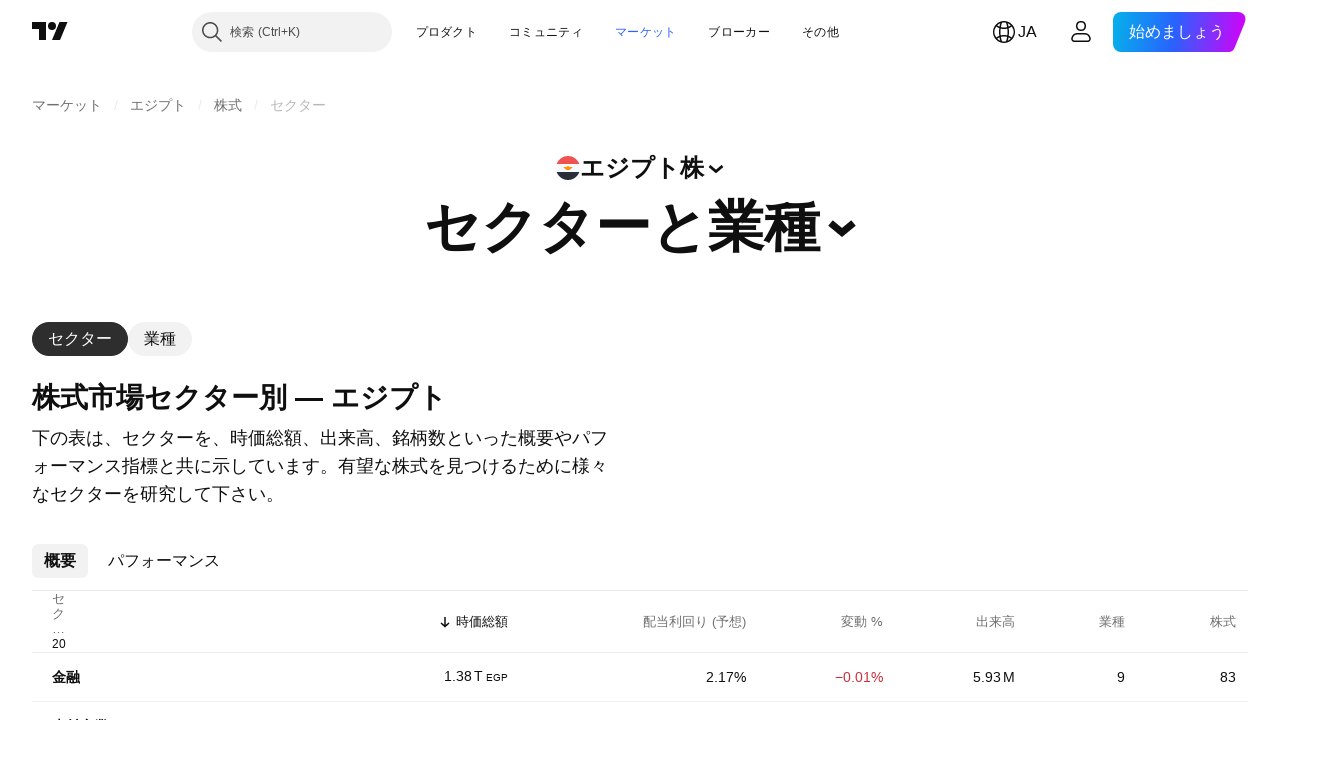

--- FILE ---
content_type: application/javascript; charset=utf-8
request_url: https://static.tradingview.com/static/bundles/markets_category_stocks_page_header.a2fb2f7abdfd6ac98936.js
body_size: 9269
content:
(self.webpackChunktradingview=self.webpackChunktradingview||[]).push([[21259],{904613:e=>{e.exports={brand:"brand-H6_2ZGVv",hovered:"hovered-H6_2ZGVv",background:"background-H6_2ZGVv","states-without-bg":"states-without-bg-H6_2ZGVv",disableActiveStateStyles:"disableActiveStateStyles-H6_2ZGVv",dimmed:"dimmed-H6_2ZGVv",selected:"selected-H6_2ZGVv",activated:"activated-H6_2ZGVv",gray:"gray-H6_2ZGVv","light-gray":"light-gray-H6_2ZGVv",xsmall:"xsmall-H6_2ZGVv",small:"small-H6_2ZGVv",medium:"medium-H6_2ZGVv",large:"large-H6_2ZGVv",textButton:"textButton-H6_2ZGVv",link:"link-H6_2ZGVv",content:"content-H6_2ZGVv",withStartIcon:"withStartIcon-H6_2ZGVv","start-icon":"start-icon-H6_2ZGVv",withEndIcon:"withEndIcon-H6_2ZGVv","end-icon":"end-icon-H6_2ZGVv",iconOnly:"iconOnly-H6_2ZGVv",caret:"caret-H6_2ZGVv",semibold18px:"semibold18px-H6_2ZGVv",semibold16px:"semibold16px-H6_2ZGVv",semibold14px:"semibold14px-H6_2ZGVv",regular12px:"regular12px-H6_2ZGVv",regular14px:"regular14px-H6_2ZGVv",regular16px:"regular16px-H6_2ZGVv"}},548913:e=>{e.exports={container:"container-weyhJErV",icon:"icon-weyhJErV",title:"title-weyhJErV",description:"description-weyhJErV"}},925130:e=>{e.exports={landingHeader:"landingHeader-GSw4MLDp",withBreadcrumbs:"withBreadcrumbs-GSw4MLDp",category:"category-GSw4MLDp",breadcrumbs:"breadcrumbs-GSw4MLDp"}},324843:e=>{e.exports={pageHead:"pageHead-Sg1oJ_ft"}},774738:e=>{e.exports={button:"button-g7IdtkAo",header:"header-g7IdtkAo",flag:"flag-g7IdtkAo",iconXSmall:"iconXSmall-g7IdtkAo",iconSmall:"iconSmall-g7IdtkAo",arrowWrap:"arrowWrap-g7IdtkAo"}},800407:e=>{e.exports={btnContainer:"btnContainer-BvMIolrP",headerBtn:"headerBtn-BvMIolrP",isActiveBtn:"isActiveBtn-BvMIolrP",header:"header-BvMIolrP",iconSmall:"iconSmall-BvMIolrP",iconLarge:"iconLarge-BvMIolrP",flagMedium:"flagMedium-BvMIolrP",flagLarge:"flagLarge-BvMIolrP",flagXLarge:"flagXLarge-BvMIolrP",arrowWrap:"arrowWrap-BvMIolrP",isActive:"isActive-BvMIolrP"}},480380:e=>{e.exports={titleForCategory:"titleForCategory-N_16fB8A",category:"category-N_16fB8A"}},400578:e=>{e.exports={toastLayerDefault:"toastLayerDefault-YQhlIDDS",defaultPaddings:"defaultPaddings-YQhlIDDS"}},690769:e=>{e.exports={}},502144:e=>{e.exports={"tablet-small-breakpoint":"(max-width: 440px)",item:"item-jFqVJoPk",hovered:"hovered-jFqVJoPk",isDisabled:"isDisabled-jFqVJoPk",isActive:"isActive-jFqVJoPk",shortcut:"shortcut-jFqVJoPk",toolbox:"toolbox-jFqVJoPk",withIcon:"withIcon-jFqVJoPk","round-icon":"round-icon-jFqVJoPk",icon:"icon-jFqVJoPk",startSlot:"startSlot-jFqVJoPk",labelRow:"labelRow-jFqVJoPk",label:"label-jFqVJoPk",showOnHover:"showOnHover-jFqVJoPk","disclosure-item-circle-logo":"disclosure-item-circle-logo-jFqVJoPk",showOnFocus:"showOnFocus-jFqVJoPk"}},36559:(e,t,r)=>{"use strict";r.d(t,{TextAnchorButton:()=>o.TextAnchorButton,TextButton:()=>n.TextButton});r(622032);var n=r(106257),o=r(692566)},692566:(e,t,r)=>{"use strict";r.d(t,{TextAnchorButton:()=>i});var n=r(50959),o=r(14388),a=r(551080),s=r(622032);function i(e){
const{reference:t,className:r,isSelected:i,isDimmed:l,children:c,startIcon:u,startIconAriaAttrs:d,showCaret:m,color:g,endIcon:h,endIconAriaAttrs:p,size:v,typography:f,iconOnly:b,statesWithoutBg:y,isActivated:k,renderComponent:C=o.CustomComponentDefaultLink,...I}=e;return n.createElement(C,{...I,className:(0,s.getTextButtonClasses)({className:r,isSelected:i,isDimmed:l,startIcon:u,showCaret:m,endIcon:h,color:g,size:v,typography:f,iconOnly:b,isLink:!0,isActivated:k}),reference:(0,a.isomorphicRef)(t)},n.createElement(s.TextButtonContent,{showCaret:m,startIcon:u,startIconAriaAttrs:{...d},endIcon:h,endIconAriaAttrs:{...p},statesWithoutBg:y},c))}},622032:(e,t,r)=>{"use strict";r.d(t,{TextButtonContent:()=>h,getTextButtonClasses:()=>m});var n=r(50959),o=r(497754),a=r.n(o),s=r(132734),i=r(728804),l=r(602948),c=r.n(l),u=r(904613),d=r.n(u);const m=e=>{const t=(0,n.useContext)(i.CustomBehaviourContext),{className:r,isSelected:o,isDimmed:s,isHovered:l,size:c="medium",color:u,startIcon:m,endIcon:g,showCaret:h,enableActiveStateStyles:p=t.enableActiveStateStyles,typography:v,iconOnly:f,isLink:b=!1,isActivated:y}=e;return a()(r,d().textButton,b&&d().link,o&&d().selected,s&&d().dimmed,l&&d().hovered,d()[u],d()[c],m&&d().withStartIcon,f&&d().iconOnly,(h||g)&&d().withEndIcon,!p&&d().disableActiveStateStyles,v&&d()[v],y&&d().activated)},g=e=>n.createElement(s.Icon,{...e.showCaret?void 0:e.endIconAriaAttrs,className:a()(d()["end-icon"],e.showCaret&&d().caret),icon:e.showCaret?c():e.endIcon});function h(e){return n.createElement(n.Fragment,null,n.createElement("span",{className:a()(d().background,e.statesWithoutBg&&d()["states-without-bg"])}),e.startIcon&&n.createElement(s.Icon,{...e.startIconAriaAttrs,className:d()["start-icon"],icon:e.startIcon}),n.createElement("span",{className:d().content},e.children),(e.endIcon||e.showCaret)&&g(e))}},106257:(e,t,r)=>{"use strict";r.d(t,{TextButton:()=>a});var n=r(50959),o=r(622032);function a(e){const{reference:t,className:r,isSelected:a,isHovered:s,isDimmed:i,children:l,startIcon:c,startIconAriaAttrs:u,showCaret:d,color:m,endIcon:g,endIconAriaAttrs:h,size:p,typography:v,iconOnly:f,statesWithoutBg:b,isActivated:y,dataQaId:k,...C}=e;return n.createElement("button",{"data-qa-id":k,...C,className:(0,o.getTextButtonClasses)({className:r,isSelected:a,isHovered:s,startIcon:c,showCaret:d,endIcon:g,color:m,size:p,typography:v,iconOnly:f,isDimmed:i,isActivated:y}),ref:t},n.createElement(o.TextButtonContent,{showCaret:d,startIcon:c,startIconAriaAttrs:{...u},endIcon:g,endIconAriaAttrs:{...h},statesWithoutBg:b},l))}},269269:(e,t,r)=>{"use strict";var n;r.d(t,{CollapseDirection:()=>n,useCollapsible:()=>s}),function(e){e.StartFirst="start-first",e.EndFirst="end-first"}(n||(n={}));var o=r(50959),a=r(363633);function s(e,t,r,s=n.EndFirst){const i=(0,o.useCallback)(((r,o)=>{const a=e.map((e=>r.widthsMap.get(t(e))??0));return function({items:e,containerWidth:t,elementsWidths:r,menuItemWidth:o,keepVisible:a,direction:s}){const i=[...e],l=[],c=[];let u=0;for(const e of r)u+=e;if(u<=t)return{visible:i,hidden:c}
;const d=[...r];if(u=a.map((e=>d[e])).reduce(((e,t)=>e+t),0)+o,s===n.EndFirst)for(let e=0;e<i.length;e++)a.includes(e)?l.push(i[e]):(u+=d[e],u<=t?l.push(i[e]):c.push(i[e]));else for(let e=i.length-1;e>=0;e--)a.includes(e)?l.unshift(i[e]):(u+=d[e],u<=t?l.unshift(i[e]):c.unshift(i[e]));return{visible:l,hidden:c}}({items:e,containerWidth:r.containerWidth,elementsWidths:a,menuItemWidth:r.moreButtonWidth,keepVisible:o,direction:s})}),[e]);return(0,a.useCollapsibleCommon)({itemsList:e,getItemId:t,calcVisibleAndHiddenItems:i,shouldKeepItemVisible:r})}},363633:(e,t,r)=>{"use strict";r.d(t,{useCollapsibleCommon:()=>c});var n=r(50959),o=r(444530),a=r(746326),s=r(238718),i=r(774218),l=r(551080);function c(e){const{itemsList:t,getItemId:r,calcVisibleAndHiddenItems:c,shouldKeepItemVisible:d,onMeasureCallback:m,forceUpdate:g=!1}=e,[h,p]=(0,s.useRefsMap)(),v=(0,n.useRef)(null),f=(0,n.useRef)({widthsMap:new Map,containerWidth:0,moreButtonWidth:0}),[b,y]=(0,n.useState)({visible:t,hidden:[]}),k=(0,n.useMemo)((()=>t.reduce(((e,t,r)=>(d(t)&&e.push(r),e)),[])),[t,d]),C=(0,n.useCallback)((()=>{if(f.current.containerWidth){const e=c(f.current,k);(function(e,t){return!u(e.visible,t.visible)||!u(e.hidden,t.hidden)})(b,e)&&y(e)}}),[f,y,b,k,c]),I=(0,n.useCallback)((()=>{f.current.moreButtonWidth=v.current?(0,a.outerWidth)(v.current,!0):0;const e=new Map(f.current.widthsMap);for(const n of t){const t=r(n),o=h.current.get(t);if(o){const r=(0,a.outerWidth)(o,!0);e.set(t,r)}}f.current.widthsMap=e,m&&m()}),[f,t,r,h,m]),w=(0,n.useRef)(null),x=(0,n.useCallback)((([e])=>{e.contentRect.width!==f.current.containerWidth&&(w.current&&cancelAnimationFrame(w.current),f.current.containerWidth=e.contentRect.width,w.current=requestAnimationFrame((()=>{C()})))}),[f,C]),E=(0,n.useRef)(null),L=(0,n.useCallback)((([e])=>{E.current&&cancelAnimationFrame(E.current),I(),E.current=requestAnimationFrame((()=>{C()}))}),[I,C]),N=(0,o.useResizeObserver)(L),A=(0,o.useResizeObserver)(x),M=(0,n.useRef)(null),S=(0,l.mergeRefs)([A,M]),_=(0,n.useRef)(t),P=(0,n.useRef)(!0),B=(0,n.useRef)([]);return(0,i.useIsomorphicLayoutEffect)((()=>{const e=f.current.widthsMap.size===t.length;!g&&!P.current&&u(_.current,t)&&u(B.current,k)&&e||(I(),C(),P.current=!1,_.current=t,B.current=k)}),[t,k,g,I,C]),{containerRefCallback:S,moreButtonRef:v,innerContainerRefCallback:N,itemsRefs:h,setItemRef:p,hiddenItems:b.hidden,visibleItems:b.visible,itemsMeasurements:f}}function u(e,t){return e.length===t.length&&e.reduce(((e,r,n)=>e&&r===t[n]),!0)}},909358:(e,t,r)=>{"use strict";r.d(t,{useIsFirstRender:()=>o,useIsNonFirstRender:()=>a});var n=r(50959);function o(){const[e,t]=(0,n.useState)(!0);return(0,n.useEffect)((()=>{t(!1)}),[]),e}function a(){return!o()}},662929:(e,t,r)=>{"use strict";r.d(t,{useMergedRefs:()=>a});var n=r(50959),o=r(551080);function a(e){return(0,n.useCallback)((0,o.mergeRefs)(e),e)}},89317:(e,t,r)=>{"use strict";r.d(t,{UI_LIB_DATA_QA_ID_PREFIX:()=>s,concatIfNotNull:()=>a,dataQaIds:()=>o});var n=r(147975);function o(e,t){return[e,t].filter(n.isExistent).join(" ")}function a(e,t){
if((0,n.isExistent)(t))return[e,t].join(" ")}const s="ui-lib-"},481058:(e,t,r)=>{"use strict";r.d(t,{createDomId:()=>m,joinDomIds:()=>g});const n="id",o=/\s/g,a="-",s="_",i=" ";function l(e){return"string"==typeof e}function c(e){switch(typeof e){case"string":return e;case"number":case"bigint":return e.toString(10);case"boolean":case"symbol":return e.toString();default:return null}}function u(e){return e.trim().length>0}function d(e){return e.replace(o,a)}function m(...e){const t=e.map(c).filter(l).filter(u).map(d);return(t.length>0&&t[0].startsWith(n+s)?t:[n,...t]).join(s)}function g(...e){return e.map(c).filter(l).filter(u).join(i)}},242956:(e,t,r)=>{"use strict";r.d(t,{ignoreOnSSR:()=>a});var n=r(50959),o=r(909358);function a(e){return t=>(0,o.useIsNonFirstRender)()?n.createElement(e,{...t}):null}},147975:(e,t,r)=>{"use strict";function n(e){return null!=e}r.d(t,{isExistent:()=>n})},235469:(e,t,r)=>{"use strict";r.d(t,{Header:()=>i});var n=r(50959),o=r(497754),a=r(79205),s=r(548913);function i(e){const{title:t,description:r,descriptionClassName:i,level:l,id:c,className:u,icon:d,logo:m,titleClassName:g}=e,h=l||"h1",p="string"==typeof t;return n.createElement("div",{className:o(s.container,u),id:c},d&&n.createElement(a.Icon,{className:s.icon,icon:d}),m,p?n.createElement(h,{className:o(s.title,g)},t):t,r&&n.createElement("p",{className:o(s.description,i)},r))}},140773:(e,t,r)=>{"use strict";r.d(t,{LandingHeader:()=>d});var n=r(50959),o=r(444372),a=r(497754),s=r.n(a),i=r(235469),l=r(781951),c=r(925130);const u="landing-header-breadcrumbs";function d(e){const{children:t,category:a,breadcrumbsId:d,breadcrumbsPath:g,categoryClassName:h,categoryLevel:p,...v}=e;return n.createElement("div",{className:s()(c.landingHeader,g&&c.withBreadcrumbs)},g&&n.createElement(l.Breadcrumbs,{id:d||u,size:"small",path:g,ariaLabel:o.t(null,void 0,r(830194)),moreButtonAriaLabel:o.t(null,void 0,r(819863)),className:c.breadcrumbs}),a&&n.createElement(m,{category:a,categoryLevel:p,className:h}),n.createElement(i.Header,{...v}),t)}function m(e){const{category:t,className:r,categoryLevel:o}=e,a=o||("string"==typeof t?"h2":"div");return n.createElement(a,{className:s()(c.category,r)},e.category)}},659072:(e,t,r)=>{"use strict";r.d(t,{PageHead:()=>a});var n=r(50959),o=r(324843);function a(e){return n.createElement("div",{className:o.pageHead},e.children)}},102436:(e,t,r)=>{"use strict";function n(e,t,n,o,a){return Promise.all([r.e(61359),r.e(6739),r.e(91565),r.e(77196),r.e(88356),r.e(43863),r.e(3666),r.e(39622),r.e(68448),r.e(97927),r.e(9524),r.e(37548),r.e(34568),r.e(4485),r.e(62526),r.e(46356),r.e(15085),r.e(92682)]).then(r.bind(r,685369)).then((r=>r.openMarketDialogImpl(e,t,n,o,a)))}r.d(t,{openMarketDialog:()=>n})},918250:(e,t,r)=>{"use strict";r.d(t,{getMarketLogoUrl:()=>s});var n=r(752604),o=r(849204);const a=(0,o.getLogoUrlResolver)();function s(e){return a.getCountryFlagUrl(function(e){return(0,n.toCountryCode)(e.toUpperCase())}(e),o.LogoSize.Medium)}},415376:(e,t,r)=>{"use strict";r.d(t,{MarketHeaderTitle:()=>g})
;var n=r(50959),o=r(497754),a=r(79205),s=r(495217),i=r(235469),l=r(842076),c=r(918250),u=r(800407),d=r(464665),m=r(49649);const g=n.forwardRef(((e,t)=>{const{market:r,onClick:g,title:h,level:p,withLogo:v=!0,isActive:f=!1,...b}=e,y=p,k=v&&r?(0,c.getMarketLogoUrl)(r):void 0;return n.createElement("div",{className:u.btnContainer},k&&n.createElement(s.CircleLogo,{logoUrl:k,size:"medium",className:u.flagMedium}),n.createElement("button",{ref:t,className:o(u.headerBtn,f&&u.isActiveBtn),onClick:g},k&&n.createElement(n.Fragment,null,n.createElement(s.CircleLogo,{logoUrl:k,size:"large",className:u.flagLarge}),n.createElement(s.CircleLogo,{logoUrl:k,size:"xlarge",className:u.flagXLarge})),n.createElement(i.Header,{...b,title:n.createElement(y,{className:u.header},n.createElement(l.WrapWithLastWord,{text:h},n.createElement("div",{className:o(u.arrowWrap,f&&u.isActive)},n.createElement(a.Icon,{className:u.iconSmall,icon:d,"aria-hidden":"true"}),n.createElement(a.Icon,{className:u.iconLarge,icon:m,"aria-hidden":"true"}))))})))}))},938120:(e,t,r)=>{"use strict";r.d(t,{MarketHeader:()=>y});var n=r(50959),o=r(140773),a=r(659072),s=r(415376),i=r(102436),l=r(79205),c=r(495217),u=r(235469),d=r(842076),m=r(918250),g=r(774738),h=r(464665),p=r(805277);function v(e){const{market:t,onClick:r,title:o,level:a,withLogo:s,...i}=e,v=a,f=s&&t?(0,m.getMarketLogoUrl)(t):void 0;return n.createElement("button",{className:g.button,onClick:r},f&&n.createElement(c.CircleLogo,{logoUrl:f,size:"xsmall",className:g.flag}),n.createElement(u.Header,{...i,title:n.createElement(v,{className:g.header},n.createElement(d.WrapWithLastWord,{text:o},n.createElement("div",{className:g.arrowWrap},n.createElement(l.Icon,{className:g.iconXSmall,icon:p,"aria-hidden":"true"}),n.createElement(l.Icon,{className:g.iconSmall,icon:h,"aria-hidden":"true"}))))}))}var f=r(657017),b=r(480380);function y(e){const{title:t,category:l,level:c="h2",category_level:u="h2",breadcrumbs:d,breadcrumbsId:m,visible_tabs:g,marketInfo:h,onClickTitle:p}=e,y=(0,n.useRef)(null),[k,C]=(0,n.useState)(!1),I=d?.map(f.extractMarketBreadcrumbsProps),w=(0,n.useMemo)((()=>{if(h)return{withLogo:h.withLogo,market:h.currentMarket.country,onClick:()=>(0,i.openMarketDialog)(h.dialogTitle,h.markets,h.currentMarket,void 0)}}),[h]),x=function(){if(p)return{onClick:E};if(g)return{onClick:L};if(w&&!l)return w;return}();return n.createElement(a.PageHead,null,n.createElement(o.LandingHeader,{level:x?void 0:c,categoryLevel:w?void 0:u,breadcrumbsId:m,breadcrumbsPath:I,titleClassName:l&&b.titleForCategory,categoryClassName:l&&b.category,title:x?n.createElement(s.MarketHeaderTitle,{title:t,level:c,ref:y,isActive:k,...x}):t,category:l&&(w?n.createElement(v,{title:l,level:u,...w}):l)}));function E(){p&&(C(!0),p((()=>C(!1))))}function L(){var e,t,n;null!==y.current&&void 0!==g&&(C(!0),e=y.current,t=g,n=()=>C(!1),Promise.all([r.e(29903),r.e(62156),r.e(14544),r.e(31069),r.e(85379),r.e(14142),r.e(71534),r.e(20075),r.e(41879)]).then(r.bind(r,283583)).then((r=>r.openMarketTabsDialogImpl(e,t,n))))}}},657017:(e,t,r)=>{"use strict"
;function n(e){return{name:e.title,href:e.url}}function o(e,t){return{country:e.country_code,value:e.screener_name,name:e.title,desc:e.stock_exchanges.join(", "),group:e.original_group_name,url:t?`${e.url}${t}/`:e.url}}function a(e){return{...o(e),url:e.country_page_url,desc:""}}r.d(t,{extractCountryMarketProps:()=>a,extractMarketBreadcrumbsProps:()=>n,extractStockMarketProps:()=>o})},395975:(e,t,r)=>{"use strict";r.r(t),r.d(t,{ToastLayerDefault:()=>g,initToastLayerDefault:()=>h});var n=r(50959),o=r(924230);const a=n.lazy((async()=>({default:(await Promise.all([r.e(14186),r.e(26184),r.e(29903),r.e(24840),r.e(7204),r.e(12874),r.e(68650),r.e(20541),r.e(6656),r.e(97406),r.e(51307),r.e(62560),r.e(92124),r.e(98703),r.e(4857),r.e(94425),r.e(68448),r.e(35711),r.e(28903),r.e(96421),r.e(86623),r.e(21147),r.e(30184),r.e(87844),r.e(67007),r.e(96046),r.e(93973),r.e(35336),r.e(51384),r.e(32945),r.e(3975),r.e(74150),r.e(668),r.e(14983),r.e(64561),r.e(66541),r.e(62306),r.e(28223),r.e(65329),r.e(31009),r.e(65826),r.e(30297),r.e(40050),r.e(2373),r.e(53287),r.e(16035),r.e(93500),r.e(10324),r.e(35756)]).then(r.bind(r,50097))).ToastLayer})));function s(){return n.createElement(o.IsomorphicSuspense,{fallback:null},n.createElement(a,null))}var i=r(430495),l=r(904237),c=r(351290),u=r(242956),d=r(400578),m=r.n(d);const g=(0,u.ignoreOnSSR)((e=>{const{className:t,disableDefaultPaddings:r}=e;return n.createElement(i.Portal,{className:[t,m().toastLayerDefault,r?void 0:m().defaultPaddings]},n.createElement(s,null))}));function h(e={}){const t=(0,c.getRootOverlapManager)().ensureWindow("toasts-layer-container-default");t.classList.add(m().toastLayerDefault),e.className&&t.classList.add(e.className),e.disableDefaultPaddings||t.classList.add(m().defaultPaddings);const r=(0,l.createRoot)(t),o=n.createElement(s);r.render(o)}},752604:(e,t,r)=>{"use strict";r.d(t,{isCountryCode:()=>o,toCountryCode:()=>a});const n=/^[A-Z]{2}$/;function o(e){return n.test(e)}function a(e){if(o(e))return e;throw new Error("Invalid country code")}},230845:(e,t,r)=>{"use strict";r.d(t,{hydrateReactRoot:()=>i});var n=r(50959),o=r(632227),a=r(904237),s=r(957114);function i(e,t,r="legacy"){const i=n.createElement(s.TVAppContextProvider,{renderMode:r},e);if("modern"===r){const e=(0,a.hydrateRoot)(t,i);return{render(t){e.render(n.createElement(s.TVAppContextProvider,{renderMode:r},t))},unmount(){e.unmount()}}}return o.hydrate(i,t),{render(e){o.render(n.createElement(s.TVAppContextProvider,{renderMode:r},e),t)},unmount(){o.unmountComponentAtNode(t)}}}},402863:(e,t,r)=>{"use strict";r.d(t,{getComponentInitData:()=>a,getComponentRenderMode:()=>s});var n=r(650151),o=r(588948);function a(e){return(0,o.getFreshInitData)()[(0,n.ensureDefined)(e.dataset.propsId)]}function s(e){return e.dataset.renderMode??"legacy"}},72498:(e,t,r)=>{"use strict";r.d(t,{hydrate:()=>i});var n=r(50959),o=r(650151),a=r(402863),s=r(230845);function i(e,t){const r=(0,o.ensureNotNull)(document.querySelector(t)),i=(0,a.getComponentRenderMode)(r);return(0,s.hydrateReactRoot)(n.createElement(e,{...(0,
a.getComponentInitData)(r)}),r,i).unmount}},495217:(e,t,r)=>{"use strict";r.d(t,{CircleLogo:()=>n.CircleLogo,hiddenCircleLogoClass:()=>n.hiddenCircleLogoClass});var n=r(884566)},99171:(e,t,r)=>{"use strict";r.d(t,{PopupMenuDisclosureView:()=>d});var n=r(50959),o=r(89317),a=r(45968),s=r(650151);const i={x:0,y:0};function l(e,t,r){return(0,n.useCallback)((()=>function(e,t,{x:r=i.x,y:n=i.y}=i){const o=(0,s.ensureNotNull)(e).getBoundingClientRect(),a={x:o.left+r,y:o.top+o.height+n,indentFromWindow:{top:4,bottom:4,left:4,right:4}};return t&&(a.overrideWidth=o.width),a}(e.current,t,r)),[e,t])}var c=r(586240);const u=parseInt(c["size-header-height"]);function d(e){const{button:t,popupChildren:r,buttonRef:s,listboxId:i,listboxClassName:c,listboxTabIndex:d,matchButtonAndListboxWidths:m,isOpened:g,scrollWrapReference:h,listboxReference:p,onClose:v,onOpen:f,onListboxFocus:b,onListboxBlur:y,onListboxKeyDown:k,listboxAria:C,repositionOnScroll:I=!0,closeOnHeaderOverlap:w=!1,popupPositionCorrection:x={x:0,y:0},popupPosition:E,dataQaId:L}=e,N=l(s,m,x),A=w?u:0;return n.createElement(n.Fragment,null,t,n.createElement(a.PopupMenu,{...C,dataQaId:(0,o.dataQaIds)("ui-kit-disclosure-popup",L),id:i,className:c,tabIndex:d,isOpened:g,position:E||N,repositionOnScroll:I,onClose:v,onOpen:f,doNotCloseOn:s.current,reference:p,scrollWrapReference:h,onFocus:b,onBlur:y,onKeyDown:k,closeOnScrollOutsideOffset:A},r))}},923872:(e,t,r)=>{"use strict";r.d(t,{useIsServer:()=>a});var n=r(50959);const o=()=>()=>{};function a(){return(0,n.useSyncExternalStore)(o,(()=>!1),(()=>!0))}},924230:(e,t,r)=>{"use strict";r.d(t,{IsomorphicSuspense:()=>a});var n=r(50959),o=r(923872);function a(e){const{fallback:t}=e;return(0,o.useIsServer)()?n.createElement(n.Fragment,null,t):n.createElement(n.Suspense,{...e})}},634993:(e,t,r)=>{"use strict";r.d(t,{DEFAULT_POPUP_MENU_ITEM_THEME:()=>u,PopupMenuItem:()=>m});var n=r(50959),o=r(497754),a=r(345848),s=r(224743),i=r(495217),l=r(184277),c=r(502144);const u=c;function d(e){e.stopPropagation()}function m(e){const{id:t,role:r,className:u,title:m,labelRowClassName:g,labelClassName:h,toolboxClassName:p,shortcut:v,forceShowShortcuts:f,icon:b,iconClassname:y,isActive:k,isDisabled:C,isHovered:I,appearAsDisabled:w,label:x,link:E,showToolboxOnHover:L,showToolboxOnFocus:N,target:A,rel:M,toolbox:S,toolboxRole:_,reference:P,onMouseOut:B,onMouseOver:H,onKeyDown:V,suppressToolboxClick:R=!0,theme:D=c,tabIndex:F,tagName:W,renderComponent:O,roundedIcon:T,iconAriaProps:G,circleLogo:Z,dontClosePopup:j,onClick:J,onClickArg:q,trackEventObject:z,trackMouseWheelClick:U,trackRightClick:Q,startSlot:K,...X}=e,$=(0,n.useRef)(null),Y=(0,n.useMemo)((()=>function(e){function t(t){const{reference:r,...o}=t,a=e??(o.href?"a":"div"),s="a"===a?o:function(e){const{download:t,href:r,hrefLang:n,media:o,ping:a,rel:s,target:i,type:l,referrerPolicy:c,...u}=e;return u}(o);return n.createElement(a,{...s,ref:r})}return t.displayName=`DefaultComponent(${e})`,t}(W)),[W]),ee=O??Y;return n.createElement(ee,{...X,id:t,role:r,className:o(u,D.item,b&&D.withIcon,{[D.isActive]:k,
[D.isDisabled]:C||w,[D.hovered]:I}),title:m,href:E,target:A,rel:M,reference:function(e){$.current=e,"function"==typeof P&&P(e);"object"==typeof P&&(P.current=e)},onClick:function(e){if(C)return;z&&(0,a.trackEvent)(z.category,z.event,z.label);J&&J(q,e);j||(e.currentTarget.dispatchEvent(new CustomEvent("popup-menu-close-event",{bubbles:!0,detail:{clickType:(0,l.isKeyboardClick)(e)?"keyboard":"mouse"}})),(0,s.globalCloseMenu)())},onContextMenu:function(e){z&&Q&&(0,a.trackEvent)(z.category,z.event,`${z.label}_rightClick`)},onMouseUp:function(e){if(1===e.button&&E&&z){let e=z.label;U&&(e+="_mouseWheelClick"),(0,a.trackEvent)(z.category,z.event,e)}},onMouseOver:H,onMouseOut:B,onKeyDown:V,tabIndex:F},Z&&n.createElement(i.CircleLogo,{...G,className:c["disclosure-item-circle-logo"],size:"xxxsmall",logoUrl:Z.logoUrl,placeholderLetter:"placeholderLetter"in Z?Z.placeholderLetter:void 0}),K&&n.createElement("span",{className:D.startSlot},K),b&&n.createElement("span",{"aria-label":G&&G["aria-label"],"aria-hidden":G&&Boolean(G["aria-hidden"]),className:o(D.icon,T&&c["round-icon"],y),dangerouslySetInnerHTML:{__html:b}}),n.createElement("span",{className:o(D.labelRow,g)},n.createElement("span",{className:o(D.label,h)},x)),(void 0!==v||f)&&n.createElement("span",{className:D.shortcut},(te=v)&&te.split("+").join(" + ")),void 0!==S&&n.createElement("span",{role:_,onClick:R?d:void 0,className:o(p,D.toolbox,{[D.showOnHover]:L,[D.showOnFocus]:N})},S));var te}},152239:(e,t,r)=>{"use strict";var n=r(72498),o=r(50959),a=r(444372),s=r(657017);const i="worlds-largest-companies",l="market-movers-all-stocks",c=[["worlds-largest-companies","market-movers-large-cap"],["worlds-largest-employers","market-movers-largest-employers"],["worlds-highest-revenue","market-movers-highest-revenue"],["worlds-highest-revenue-per-employee","market-movers-highest-revenue-per-employee"],["worlds-highest-profit-per-employee","market-movers-highest-profit-per-employee"],["worlds-highest-earnings","market-movers-highest-net-income"],["worlds-highest-dividends","market-movers-high-dividend"],["worlds-non-us-companies","market-movers-large-cap"]];function u(e,t){const r=e.country_code;return(0,s.extractStockMarketProps)(e,function(e,t){if(!t)return t;const r=c.find((e=>e.includes(t)));if(r)return e?r[0]:r[1];if(t.startsWith("worlds-"))return e?t:l;if(t.startsWith("market-movers-"))return e?i:t;if(t.startsWith("sectorandindustry-")&&e)return"";return t}("ww"===r,t))}var d=r(938120),m=r(395975);r(690769);(0,n.hydrate)((function(e){const{markets:t,title:n,category:s,route_to_tab:i,visible_tabs:l}=e,c=u(t.current,i),g=t.options.map((e=>u(e,i)));return o.createElement(o.Fragment,null,o.createElement(d.MarketHeader,{level:e.level,category_level:e.category_level,title:n,category:s,breadcrumbs:e.breadcrumbs,breadcrumbsId:"markets-page-header-breadcrumbs",visible_tabs:l,marketInfo:{dialogTitle:a.t(null,void 0,r(645119)),currentMarket:c,markets:g,withLogo:!0}}),o.createElement(m.ToastLayerDefault,null))}),".js-markets-page-header-root")},805277:e=>{
e.exports='<svg xmlns="http://www.w3.org/2000/svg" viewBox="0 0 12 12" width="12" height="12"><path fill="currentColor" d="m1.02 4.76 1.3-1.52L6 6.36l3.69-3.12 1.29 1.52L6 8.98 1.02 4.76Z"/></svg>'},464665:e=>{e.exports='<svg xmlns="http://www.w3.org/2000/svg" viewBox="0 0 16 16" width="16" height="16"><path fill="currentColor" d="m.6 6.063 1.8-2.126L8 8.675l5.6-4.738 1.8 2.126L8 12.325.6 6.063z"/></svg>'},49649:e=>{e.exports='<svg xmlns="http://www.w3.org/2000/svg" viewBox="0 0 28 28" width="28" height="28"><path fill="currentColor" d="m.271 11.698 4.458-5.396L14 13.96l9.271-7.658 4.458 5.396L14 23.04.271 11.698z"/></svg>'}},e=>{e.O(0,[52241,10648,62419,24840,54123,52665,17066,83101,31825,98177,58617,3391,29833,81951,22589,95626,88356,78820,30608,34700,17644,22969,66585,3004,78828,19465,17708,5193,51029,72543,15127,23170,41651,5084,90002,84434,25977,98777,4570,24377,44199,77348,8721,54688,81967,36921,13034,11389,7204,77196,12874,20541,22691,72834,6656,97406,51307,62560,4857,60733,94584,52294,56167,72373,68820,39394,28562,30331,45207,5347,90145,59334,91361,3691,79248,17675,48507,52255,32227,77507,22665,12886,22023,2373,62134,1620,68134,93243,42118,32378,29138,23298,91834,89095,70241,62142],(()=>{return t=152239,e(e.s=t);var t}));e.O()}]);